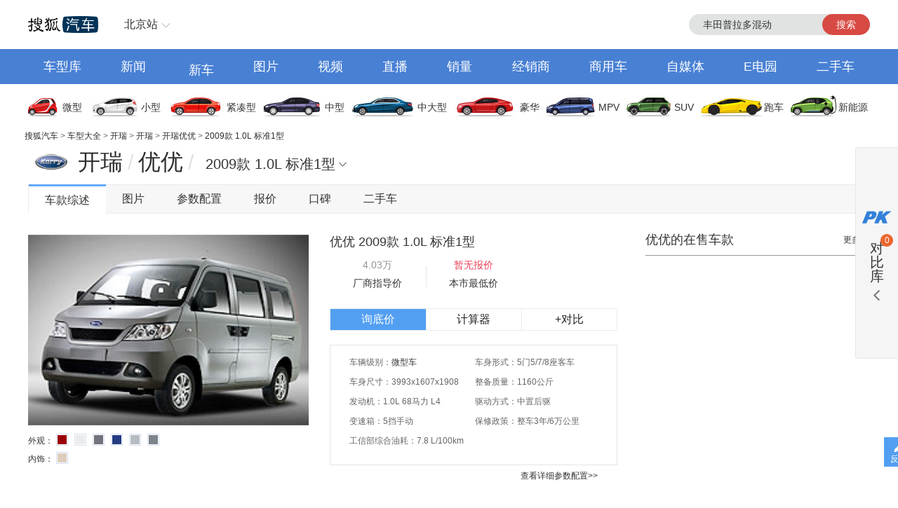

--- FILE ---
content_type: text/html;charset=UTF-8
request_url: https://db.auto.sohu.com/trim_113941
body_size: 9148
content:
<html xmlns="http://www.w3.org/1999/xhtml">
<head>
    <meta http-equiv="Content-Type" content="text/html; charset=utf-8" />
    <meta name="renderer" content="webkit" />
    <meta name="robots" content="all" />
    <meta http-equiv="X-UA-Compatible" content="IE=edge,chrome=1" />
    <meta http-equiv="Cache-Control" content="no-transform"/>
    <title>开瑞优优 2009款 1.0L 标准1型报价_价格_参数配置_图片_开瑞_搜狐汽车</title>
	<meta name="keywords" content="${modelCrumb.name?if_exists} 2009款 1.0L 标准1型报价,开瑞优优 2009款 1.0L 标准1型价格,开瑞优优 2009款 1.0L 标准1型图片,开瑞优优 2009款 1.0L 标准1型参数配置,开瑞优优 2009款 1.0L 标准1型保养,油耗"/>
	<meta name="description" content="搜狐汽车开瑞优优 2009款 1.0L 标准1型车型频道,为您提供有关开瑞汽车开瑞优优 2009款 1.0L 标准1型的报价、图片、参数配置、4S店、保养信息,以及与开瑞优优 2009款 1.0L 标准1型同类车款的对比等最新内容,看车就上搜狐汽车"/>
	<meta http-equiv="mobile-agent" content="format=html5;url=//db.m.auto.sohu.com/trim_113941/"/>
	<meta http-equiv="mobile-agent" content="format=xhtml;url=//db.m.auto.sohu.com/trim_113941/"/>
	<link rel="alternate" media="only screen and (max-width: 640px)" href="//db.m.auto.sohu.com/trim_113941/"/>
	<script>
		if (navigator.userAgent.match(/(phone|pad|pod|iPhone|iPod|ios|iPad|Android|Mobile|BlackBerry|IEMobile|MQQBrowser|JUC|Fennec|wOSBrowser|BrowserNG|WebOS|Symbian|Windows Phone)/i)) {
			window.location.href = "//db.m.auto.sohu.com/trim_113941/";
		}
	</script>

<link href="//s.auto.itc.cn/public/autohome/css/topbase_2022.css" type="text/css" rel="stylesheet" />
<link href="//m1.auto.itc.cn/car/theme/newdb/css/base_car_seo_9b5f2bd.css" type="text/css" rel="stylesheet" />
<link href="//m2.auto.itc.cn/auto/content/2020wurenjinew4/2020wurenjinew4/css/swiper-3.4.2.min.css" rel="stylesheet" />
<link type="text/css" href="//m1.auto.itc.cn/car/theme/newdb/css/compareDB_3254a37.css" rel="stylesheet" />
<script type="text/javascript" src="//auto.sohu.com/upload/201311mqauto/js/jquery-1.8.3.min.js"></script>
</head>

<body>
<style> #carIco { margin-top: 8px; padding-bottom: 8px; } </style>
<div id="fullscreenad" style="display:none;text-align:center"></div>
<div class="head header">
    <div class="area" id="autoTopNaviBar">
        <a href="//auto.sohu.com/" class="auto-home">返回搜狐汽车首页</a>
        <div class="hlbox">
            <a class="hltit" href="http://beijing.auto.sohu.com/" cname="北京">北京站</a>
            <div class="hcon" id="ipLocatioinAll1"><p class="citytip"><a href="javascript:;">A</a><a href="javascript:;">B</a><a href="javascript:;">C</a><a href="javascript:;">F</a><a href="javascript:;">G</a><a href="javascript:;">H</a><a href="javascript:;">J</a><a href="javascript:;">L</a><a href="javascript:;">N</a><a href="javascript:;">Q</a><a href="javascript:;">S</a><a href="javascript:;">T</a><a href="javascript:;">X</a><a href="javascript:;">Y</a><a href="javascript:;">Z</a><a href="javascript:;" data-id="top">全部城市</a></p><div class="citylist" style="position:relative;"><dl id="province-A"><dt><em>A</em>安徽</dt><dd><a data-index="0551" target="_blank" href="http://hefei.auto.sohu.com/">合肥</a><a data-index="0553" target="_blank" href="http://wuhu.auto.sohu.com/">芜湖</a><a data-index="0552" target="_blank" href="http://bengbu.auto.sohu.com/">蚌埠</a><a data-index="0556" target="_blank" href="http://anqing.auto.sohu.com/">安庆</a><a data-index="0550" target="_blank" href="http://chuzhou.auto.sohu.com/">滁州</a><a data-index="0558" target="_blank" href="http://fuyang.auto.sohu.com/">阜阳</a><a data-index="0557" target="_blank" href="http://suzhoucs.auto.sohu.com/">宿州</a><a data-index="0564" target="_blank" href="http://luan.auto.sohu.com/">六安</a></dd></dl><dl id="province-B"><dt><em>B</em>北京</dt><dd><a data-index="010" target="_blank" href="http://beijing.auto.sohu.com/">北京</a></dd></dl><dl id="province-C"><dt><em>C</em>重庆</dt><dd><a data-index="023" target="_blank" href="http://chongqing.auto.sohu.com/">重庆</a></dd></dl><dl id="province-F"><dt><em>F</em>福建</dt><dd><a data-index="0591" target="_blank" href="http://fuzhou.auto.sohu.com/">福州</a><a data-index="0592" target="_blank" href="http://xiamen.auto.sohu.com/">厦门</a><a data-index="0595" target="_blank" href="http://quanzhou.auto.sohu.com/">泉州</a><a data-index="0596" target="_blank" href="http://zhangzhou.auto.sohu.com/">漳州</a></dd></dl><dl id="province-G"><dt><em>G</em>甘肃</dt><dd><a data-index="0931" target="_blank" href="http://lanzhou.auto.sohu.com/">兰州</a></dd></dl><dl id="province-G"><dt>广东</dt><dd><a data-index="020" target="_blank" href="http://guangzhou.auto.sohu.com/">广州</a><a data-index="0755" target="_blank" href="http://shenzhen.auto.sohu.com/">深圳</a><a data-index="0756" target="_blank" href="http://zhuhai.auto.sohu.com/">珠海</a><a data-index="0754" target="_blank" href="http://yuedong.auto.sohu.com/">粤东</a><a data-index="0757" target="_blank" href="http://foshan.auto.sohu.com/">佛山</a><a data-index="0750" target="_blank" href="http://jiangmen.auto.sohu.com/">江门</a><a data-index="0752" target="_blank" href="http://huizhou.auto.sohu.com/">惠州</a><a data-index="0769" target="_blank" href="http://dongguan.auto.sohu.com/">东莞</a><a data-index="0760" target="_blank" href="http://zhongshan.auto.sohu.com/">中山</a></dd></dl><dl id="province-G"><dt>广西</dt><dd><a data-index="0771" target="_blank" href="http://nanning.auto.sohu.com/">南宁</a><a data-index="0772" target="_blank" href="http://liuzhou.auto.sohu.com/">柳州</a><a data-index="0773" target="_blank" href="http://guilin.auto.sohu.com/">桂林</a></dd></dl><dl id="province-G"><dt>贵州</dt><dd><a data-index="0851" target="_blank" href="http://guiyang.auto.sohu.com/">贵阳</a><a data-index="0852" target="_blank" href="http://zunyi.auto.sohu.com/">遵义</a></dd></dl><dl id="province-H"><dt><em>H</em>海南</dt><dd><a data-index="0898" target="_blank" href="http://haikou.auto.sohu.com/">海口</a></dd></dl><dl id="province-H"><dt>河北</dt><dd><a data-index="0311" target="_blank" href="http://shijiazhuang.auto.sohu.com/">石家庄</a><a data-index="0315" target="_blank" href="http://tangshan.auto.sohu.com/">唐山</a><a data-index="0335" target="_blank" href="http://qinhuangdao.auto.sohu.com/">秦皇岛</a><a data-index="0310" target="_blank" href="http://handan.auto.sohu.com/">邯郸</a><a data-index="0319" target="_blank" href="http://xingtai.auto.sohu.com/">邢台</a><a data-index="0312" target="_blank" href="http://baoding.auto.sohu.com/">保定</a><a data-index="0313" target="_blank" href="http://zhangjiakou.auto.sohu.com/">张家口</a><a data-index="0314" target="_blank" href="http://chengde.auto.sohu.com/">承德</a><a data-index="0317" target="_blank" href="http://cangzhou.auto.sohu.com/">沧州</a><a data-index="0316" target="_blank" href="http://langfang.auto.sohu.com/">廊坊</a><a data-index="0318" target="_blank" href="http://hengshui.auto.sohu.com/">衡水</a></dd></dl><dl id="province-H"><dt>黑龙江</dt><dd><a data-index="0451" target="_blank" href="http://haerbin.auto.sohu.com/">哈尔滨</a><a data-index="0452" target="_blank" href="http://qiqihaer.auto.sohu.com/">齐齐哈尔</a><a data-index="0459" target="_blank" href="http://daqing.auto.sohu.com/">大庆</a><a data-index="0454" target="_blank" href="http://jiamusi.auto.sohu.com/">佳木斯</a></dd></dl><dl id="province-H"><dt>河南</dt><dd><a data-index="0371" target="_blank" href="http://zhengzhou.auto.sohu.com/">郑州</a><a data-index="0378" target="_blank" href="http://kaifeng.auto.sohu.com/">开封</a><a data-index="0379" target="_blank" href="http://luoyang.auto.sohu.com/">洛阳</a><a data-index="0375" target="_blank" href="http://pingdingshan.auto.sohu.com/">平顶山</a><a data-index="0372" target="_blank" href="http://anyang.auto.sohu.com/">安阳</a><a data-index="0373" target="_blank" href="http://xinxiang.auto.sohu.com/">新乡</a><a data-index="0391" target="_blank" href="http://jiaozuo.auto.sohu.com/">焦作</a><a data-index="0393" target="_blank" href="http://puyang.auto.sohu.com/">濮阳</a><a data-index="0374" target="_blank" href="http://xuchang.auto.sohu.com/">许昌</a><a data-index="0377" target="_blank" href="http://nanyang.auto.sohu.com/">南阳</a><a data-index="0370" target="_blank" href="http://shangqiu.auto.sohu.com/">商丘</a><a data-index="0376" target="_blank" href="http://xinyang.auto.sohu.com/">信阳</a><a data-index="0394" target="_blank" href="http://zhoukou.auto.sohu.com/">周口</a><a data-index="0396" target="_blank" href="http://zhumadian.auto.sohu.com/">驻马店</a></dd></dl><dl id="province-H"><dt>湖北</dt><dd><a data-index="027" target="_blank" href="http://wuhan.auto.sohu.com/">武汉</a><a data-index="0719" target="_blank" href="http://shiyan.auto.sohu.com/">十堰</a><a data-index="0717" target="_blank" href="http://yichang.auto.sohu.com/">宜昌</a><a data-index="0710" target="_blank" href="http://xiangyang.auto.sohu.com/">襄阳</a><a data-index="0716" target="_blank" href="http://jingzhou.auto.sohu.com/">荆州</a></dd></dl><dl id="province-H"><dt>湖南</dt><dd><a data-index="0731" target="_blank" href="http://changsha.auto.sohu.com/">长沙</a><a data-index="0733" target="_blank" href="http://zhuzhou.auto.sohu.com/">株洲</a><a data-index="0739" target="_blank" href="http://shaoyang.auto.sohu.com/">邵阳</a><a data-index="0730" target="_blank" href="http://yueyang.auto.sohu.com/">岳阳</a><a data-index="0736" target="_blank" href="http://changde.auto.sohu.com/">常德</a></dd></dl><dl id="province-J"><dt><em>J</em>江苏</dt><dd><a data-index="025" target="_blank" href="http://nanjing.auto.sohu.com/">南京</a><a data-index="0510" target="_blank" href="http://wuxi.auto.sohu.com/">无锡</a><a data-index="0516" target="_blank" href="http://xuzhou.auto.sohu.com/">徐州</a><a data-index="0519" target="_blank" href="http://changzhou.auto.sohu.com/">常州</a><a data-index="0512" target="_blank" href="http://suzhou.auto.sohu.com/">苏州</a><a data-index="0513" target="_blank" href="http://nantong.auto.sohu.com/">南通</a><a data-index="0518" target="_blank" href="http://lianyungang.auto.sohu.com/">连云港</a><a data-index="0517" target="_blank" href="http://huaian.auto.sohu.com/">淮安</a><a data-index="0515" target="_blank" href="http://yancheng.auto.sohu.com/">盐城</a><a data-index="0514" target="_blank" href="http://yangzhou.auto.sohu.com/">扬州</a><a data-index="0511" target="_blank" href="http://zhenjiang.auto.sohu.com/">镇江</a><a data-index="0523" target="_blank" href="http://tz.auto.sohu.com/">泰州</a><a data-index="0527" target="_blank" href="http://suqian.auto.sohu.com/">宿迁</a></dd></dl><dl id="province-J"><dt>江西</dt><dd><a data-index="0791" target="_blank" href="http://nanchang.auto.sohu.com/">南昌</a><a data-index="0792" target="_blank" href="http://jiujiang.auto.sohu.com/">九江</a><a data-index="0797" target="_blank" href="http://ganzhou.auto.sohu.com/">赣州</a><a data-index="0793" target="_blank" href="http://shangrao.auto.sohu.com/">上饶</a></dd></dl><dl id="province-J"><dt>吉林</dt><dd><a data-index="0431" target="_blank" href="http://changchun.auto.sohu.com/">长春</a><a data-index="0432" target="_blank" href="http://jilin.auto.sohu.com/">吉林</a><a data-index="0434" target="_blank" href="http://siping.auto.sohu.com/">四平</a><a data-index="0438" target="_blank" href="http://songyuan.auto.sohu.com/">松原</a></dd></dl><dl id="province-L"><dt><em>L</em>辽宁</dt><dd><a data-index="024" target="_blank" href="http://shenyang.auto.sohu.com/">沈阳</a><a data-index="0411" target="_blank" href="http://dalian.auto.sohu.com/">大连</a><a data-index="0412" target="_blank" href="http://anshan.auto.sohu.com/">鞍山</a><a data-index="0413" target="_blank" href="http://fushun.auto.sohu.com/">抚顺</a><a data-index="0416" target="_blank" href="http://jinzhou.auto.sohu.com/">锦州</a><a data-index="0419" target="_blank" href="http://liaoyang.auto.sohu.com/">辽阳</a><a data-index="0242" target="_blank" href="http://tieling.auto.sohu.com/">铁岭</a></dd></dl><dl id="province-N"><dt><em>N</em>内蒙</dt><dd><a data-index="0471" target="_blank" href="http://huhehaote.auto.sohu.com/">呼和浩特</a><a data-index="0472" target="_blank" href="http://baotou.auto.sohu.com/">包头</a><a data-index="0476" target="_blank" href="http://chifeng.auto.sohu.com/">赤峰</a><a data-index="0475" target="_blank" href="http://tongliao.auto.sohu.com/">通辽</a><a data-index="0477" target="_blank" href="http://eerduosi.auto.sohu.com/">鄂尔多斯</a></dd></dl><dl id="province-N"><dt>宁夏</dt><dd><a data-index="0951" target="_blank" href="http://yinchuan.auto.sohu.com/">银川</a></dd></dl><dl id="province-Q"><dt><em>Q</em>青海</dt><dd><a data-index="0971" target="_blank" href="http://xining.auto.sohu.com/">西宁</a></dd></dl><dl id="province-S"><dt><em>S</em>山东</dt><dd><a data-index="0531" target="_blank" href="http://jinan.auto.sohu.com/">济南</a><a data-index="0532" target="_blank" href="http://qingdao.auto.sohu.com/">青岛</a><a data-index="0533" target="_blank" href="http://zibo.auto.sohu.com/">淄博</a><a data-index="0632" target="_blank" href="http://zaozhuang.auto.sohu.com/">枣庄</a><a data-index="0546" target="_blank" href="http://dongying.auto.sohu.com/">东营</a><a data-index="0535" target="_blank" href="http://yantai.auto.sohu.com/">烟台</a><a data-index="0536" target="_blank" href="http://weifang.auto.sohu.com/">潍坊</a><a data-index="0537" target="_blank" href="http://jining.auto.sohu.com/">济宁</a><a data-index="0538" target="_blank" href="http://taian.auto.sohu.com/">泰安</a><a data-index="0631" target="_blank" href="http://weihai.auto.sohu.com/">威海</a><a data-index="0633" target="_blank" href="http://rizhao.auto.sohu.com/">日照</a><a data-index="0539" target="_blank" href="http://linyi.auto.sohu.com/">临沂</a><a data-index="0534" target="_blank" href="http://dezhou.auto.sohu.com/">德州</a><a data-index="0635" target="_blank" href="http://liaocheng.auto.sohu.com/">聊城</a><a data-index="0543" target="_blank" href="http://binzhou.auto.sohu.com/">滨州</a><a data-index="0530" target="_blank" href="http://heze.auto.sohu.com/">菏泽</a></dd></dl><dl id="province-S"><dt>上海</dt><dd><a data-index="021" target="_blank" href="http://shanghai.auto.sohu.com/">上海</a></dd></dl><dl id="province-S"><dt>山西</dt><dd><a data-index="0351" target="_blank" href="http://taiyuan.auto.sohu.com/">太原</a><a data-index="0352" target="_blank" href="http://datong.auto.sohu.com/">大同</a><a data-index="0355" target="_blank" href="http://changzhi.auto.sohu.com/">长治</a><a data-index="0356" target="_blank" href="http://jincheng.auto.sohu.com/">晋城</a><a data-index="0354" target="_blank" href="http://jinzhong.auto.sohu.com/">晋中</a><a data-index="0359" target="_blank" href="http://yuncheng.auto.sohu.com/">运城</a><a data-index="0350" target="_blank" href="http://xinzhou.auto.sohu.com/">忻州</a><a data-index="0357" target="_blank" href="http://linfen.auto.sohu.com/">临汾</a><a data-index="0358" target="_blank" href="http://lvliang.auto.sohu.com/">吕梁</a></dd></dl><dl id="province-S"><dt>陕西</dt><dd><a data-index="029" target="_blank" href="http://xian.auto.sohu.com/">西安</a><a data-index="0917" target="_blank" href="http://baoji.auto.sohu.com/">宝鸡</a><a data-index="0910" target="_blank" href="http://xianyang.auto.sohu.com/">咸阳</a><a data-index="0913" target="_blank" href="http://weinan.auto.sohu.com/">渭南</a><a data-index="0916" target="_blank" href="http://hanzhong.auto.sohu.com/">汉中</a><a data-index="0912" target="_blank" href="http://yulin.auto.sohu.com/">榆林</a></dd></dl><dl id="province-S"><dt>四川</dt><dd><a data-index="028" target="_blank" href="http://chengdu.auto.sohu.com/">成都</a><a data-index="0816" target="_blank" href="http://mianyang.auto.sohu.com/">绵阳</a><a data-index="0833" target="_blank" href="http://leshan.auto.sohu.com/">乐山</a></dd></dl><dl id="province-T"><dt><em>T</em>天津</dt><dd><a data-index="022" target="_blank" href="http://tianjin.auto.sohu.com/">天津</a></dd></dl><dl id="province-X"><dt><em>X</em>新疆</dt><dd><a data-index="0991" target="_blank" href="http://wulumuqi.auto.sohu.com/">乌鲁木齐</a></dd></dl><dl id="province-Y"><dt><em>Y</em>云南</dt><dd><a data-index="0871" target="_blank" href="http://kunming.auto.sohu.com/">昆明</a></dd></dl><dl id="province-Z"><dt><em>Z</em>浙江</dt><dd><a data-index="0571" target="_blank" href="http://hangzhou.auto.sohu.com/">杭州</a><a data-index="0574" target="_blank" href="http://ningbo.auto.sohu.com/">宁波</a><a data-index="0577" target="_blank" href="http://wenzhou.auto.sohu.com/">温州</a><a data-index="0573" target="_blank" href="http://jiaxing.auto.sohu.com/">嘉兴</a><a data-index="0572" target="_blank" href="http://huzhou.auto.sohu.com/">湖州</a><a data-index="0575" target="_blank" href="http://shaoxing.auto.sohu.com/">绍兴</a><a data-index="0579" target="_blank" href="http://jinhua.auto.sohu.com/">金华</a><a data-index="0576" target="_blank" href="http://taizhou.auto.sohu.com/">台州</a><a data-index="0578" target="_blank" href="http://lishui.auto.sohu.com/">丽水</a></dd></dl></div></div>
        </div>
        <div class="hseach" id="PV_SEARCH">
            <ul style=" display:none" id="app-search-suggest" class="seachul">
                <li>sdadasddss</li>
                <li class="now">sdadasddss</li>
            </ul>
            <input type="text" name="" id="mainSearchInput" autocomplete="off" class="logseach" placeholder="输入关键词">
            <a target="_blank" href="javascript:;" id="mainSearchBtn" class="seachbtn">搜索</a>
        </div>
    </div>
</div>
<div class="menu_box">
    <div class="menu area">
        <a target="_blank" href="//db.auto.sohu.com/home" class="db">车型库</a>
        <a target="_blank" href="//auto.sohu.com/qichexinwen.shtml" class="qichexinwen">新闻</a>
        <a target="_blank" href="//db.auto.sohu.com/newcar/" class="newcar">新车</a>
        <a target="_blank" href="//db.auto.sohu.com/photo" class="photo">图片</a>
        <a target="_blank" href="//auto.sohu.com/video/" class="video">视频</a>
        <a target="_blank" href="//db.auto.sohu.com/live/index/" class="live">直播</a>
        <a target="_blank" href="//db.auto.sohu.com/carsales/" class="carsales">销量</a>
        <a target="_blank" href="//dealer.auto.sohu.com/map/?city=110000">经销商</a>
        <a target="_blank" href="//auto.sohu.com/cv/">商用车</a>
        <a target="_blank" href="//www.sohu.com/c/18">自媒体</a>
        <a target="_blank" href="//auto.sohu.com/newenergy/index.shtml">E电园</a>
        <a target="_blank" href="//2sc.sohu.com/">二手车</a>
    </div>
</div><div class="carico_box area" id="carIco">
    <a class="carm01" href="//db.auto.sohu.com/searchcar-0-0-0-0-1-0-0-0-0-0-0-0-0-0-0-0.shtml#condition" target="_blank">微型</a>
    <a class="carm02" href="//db.auto.sohu.com/searchcar-0-0-0-0-2-0-0-0-0-0-0-0-0-0-0-0.shtml#condition" target="_blank">小型</a>
    <a class="carm03" href="//db.auto.sohu.com/searchcar-0-0-0-0-4-0-0-0-0-0-0-0-0-0-0-0.shtml#condition" target="_blank">紧凑型</a>
    <a class="carm04" href="//db.auto.sohu.com/searchcar-0-0-0-0-8-0-0-0-0-0-0-0-0-0-0-0.shtml#condition" target="_blank">中型</a>
    <a class="carm05" href="//db.auto.sohu.com/searchcar-0-0-0-0-16-0-0-0-0-0-0-0-0-0-0-0.shtml#condition" target="_blank">中大型</a>
    <a class="carm06" href="//db.auto.sohu.com/searchcar-0-0-0-0-32-0-0-0-0-0-0-0-0-0-0-0.shtml#condition" target="_blank">豪华</a>
    <a class="carm07" href="//db.auto.sohu.com/searchcar-0-0-0-4-0-0-0-0-0-0-0-0-0-0-0-0.shtml#condition" target="_blank">MPV</a>
    <a class="carm08" href="//db.auto.sohu.com/searchcar-0-0-0-8-0-0-0-0-0-0-0-0-0-0-0-0.shtml#condition" target="_blank">SUV</a>
    <a class="carm09" href="//db.auto.sohu.com/searchcar-0-0-0-16-0-0-0-0-0-0-0-0-0-0-0-0.shtml#condition" target="_blank">跑车</a>
    <a class="carm10" href="//auto.sohu.com/newenergy/index.shtml" target="_blank">新能源</a>
</div><div class="area ql">
    <div id="DH6" class="left">
        <span class="daohang"><a href="//auto.sohu.com" target="_blank">搜狐汽车</a>
            &gt; <a href="//db.auto.sohu.com" target="_blank">车型大全</a>
            &gt; <a href="//db.auto.sohu.com/brand_303" target="_blank">开瑞</a>
            &gt; <a href="//db.auto.sohu.com/subbrand_1007" target="_blank">开瑞</a>
            &gt; <a href="//db.auto.sohu.com/model_2449" target="_blank">开瑞优优</a>
            &gt; <a href="//db.auto.sohu.com/trim_113941">2009款 1.0L 标准1型</a>
        </span>
    </div>
    <div class="hseach">

    </div>
</div>
<div class="top clearfix">
    <div class="top_con">
        <div class="top_tit">
            <h1>
                <a href="//db.auto.sohu.com/brand_303" title="" uigs="xclogo" target="_blank"><img
                    class="brand_logo" src="//m3.auto.itc.cn/c_zoom,w_75,h_75/logo/brand/303.png" height="46" width="46" /></a>
                <a href="//db.auto.sohu.com/subbrand_1007" title="开瑞"
                    uigs="xcpp">开瑞</a><span>/</span><a href="//db.auto.sohu.com/model_2449"
                    title="优优" uigs="xccx">优优</a><span>/</span>
            </h1>
        </div>
        <script type="text/javascript" src="//m4.auto.itc.cn/car/theme/newdb/js/modelyear-seo_ffe101d.js"></script>
        <div id="carTypeCon" class="top_list">
            <h1>
                <span class="title">2009款 1.0L 标准1型</span>
            </h1>
            <div id="dh_trims" class="listc">
                <div>
                    <h3>2021款（停售）</h3>
                    <div>
                        <ul class="list_con">
                            <li><a href="//db.auto.sohu.com/trim_157159/" title="" target="_blank">2021款 1.2L超值型加长盲窗厢货2座LJ469Q-AEB </a></li>
                            <li><a href="//db.auto.sohu.com/trim_157160/" title="" target="_blank">2021款 1.2L超值型加长盲窗厢货5座LJ469Q-AEB </a></li>
                            <li><a href="//db.auto.sohu.com/trim_157161/" title="" target="_blank">2021款 1.5L基本型加长盲窗厢货2座DAM15KR </a></li>
                            <li><a href="//db.auto.sohu.com/trim_157162/" title="" target="_blank">2021款 1.5L基本型加长盲窗厢货5座DAM15KR </a></li>
                            <li><a href="//db.auto.sohu.com/trim_157163/" title="" target="_blank">2021款 1.5L标准型加长盲窗厢货2座DAM15KR </a></li>
                            <li><a href="//db.auto.sohu.com/trim_157164/" title="" target="_blank">2021款 1.5L标准型加长盲窗厢货5座DAM15KR </a></li>
                            <li><a href="//db.auto.sohu.com/trim_157165/" title="" target="_blank">2021款 1.5L舒适型加长盲窗厢货2座DAM15KR </a></li>
                            <li><a href="//db.auto.sohu.com/trim_157166/" title="" target="_blank">2021款 1.5L舒适型加长盲窗厢货5座DAM15KR </a></li>
                            <li><a href="//db.auto.sohu.com/trim_157167/" title="" target="_blank">2021款 1.5L创富型加长盲窗厢货2座DAM15KR </a></li>
                            <li><a href="//db.auto.sohu.com/trim_157168/" title="" target="_blank">2021款 1.5L创富型加长盲窗厢货5座DAM15KR </a></li>
                            <li><a href="//db.auto.sohu.com/trim_157169/" title="" target="_blank">2021款 1.5L尊享型加长盲窗厢货2座DAM15KR </a></li>
                            <li><a href="//db.auto.sohu.com/trim_157170/" title="" target="_blank">2021款 1.5L创富型加长盲窗厢货5座DAM15KR </a></li>
                        </ul>
                    </div>
                </div>
                <div>
                    <h3>2016款（停售）</h3>
                    <div>
                        <ul class="list_con">
                            <li><a href="//db.auto.sohu.com/trim_131554/" title="" target="_blank">2016款 1.0L基本型</a></li>
                            <li><a href="//db.auto.sohu.com/trim_131558/" title="" target="_blank">2016款 1.2L基本型</a></li>
                            <li><a href="//db.auto.sohu.com/trim_131555/" title="" target="_blank">2016款 1.0L标准型</a></li>
                            <li><a href="//db.auto.sohu.com/trim_131556/" title="" target="_blank">2016款 1.2L标准型</a></li>
                            <li><a href="//db.auto.sohu.com/trim_131557/" title="" target="_blank">2016款 1.2L舒适型</a></li>
                            <li><a href="//db.auto.sohu.com/trim_131559/" title="" target="_blank">2016款 1.2L加长标准型</a></li>
                        </ul>
                    </div>
                </div>
                <div>
                    <h3>2012款（停售）</h3>
                    <div>
                        <ul class="list_con">
                            <li><a href="//db.auto.sohu.com/trim_120273/" title="" target="_blank">2012款 1.0 手动 标准型</a></li>
                            <li><a href="//db.auto.sohu.com/trim_120270/" title="" target="_blank">2012款 1.2 手动 标准型</a></li>
                            <li><a href="//db.auto.sohu.com/trim_120272/" title="" target="_blank">2012款 1.0 手动 舒适型</a></li>
                            <li><a href="//db.auto.sohu.com/trim_120269/" title="" target="_blank">2012款 1.2 手动 舒适型</a></li>
                            <li><a href="//db.auto.sohu.com/trim_120276/" title="" target="_blank">2012款 1.2L 加长标准型</a></li>
                            <li><a href="//db.auto.sohu.com/trim_120275/" title="" target="_blank">2012款 1.2L 加长标准I型</a></li>
                            <li><a href="//db.auto.sohu.com/trim_120271/" title="" target="_blank">2012款 1.0 手动 豪华型</a></li>
                            <li><a href="//db.auto.sohu.com/trim_120268/" title="" target="_blank">2012款 1.2 手动 豪华型</a></li>
                            <li><a href="//db.auto.sohu.com/trim_120274/" title="" target="_blank">2012款 1.2L 加长舒适型</a></li>
                            <li><a href="//db.auto.sohu.com/trim_117194/" title="" target="_blank">2012款 1.0L 手动柴油基本型</a></li>
                            <li><a href="//db.auto.sohu.com/trim_120277/" title="" target="_blank">2012款 1.2L 加长豪华型</a></li>
                            <li><a href="//db.auto.sohu.com/trim_117195/" title="" target="_blank">2012款 1.0L 手动柴油标准型</a></li>
                            <li><a href="//db.auto.sohu.com/trim_117196/" title="" target="_blank">2012款 1.0L 手动柴油舒适型</a></li>
                            <li><a href="//db.auto.sohu.com/trim_117197/" title="" target="_blank">2012款 1.0L 手动柴油豪华型</a></li>
                        </ul>
                    </div>
                </div>
                <div>
                    <h3>2010款（停售）</h3>
                    <div>
                        <ul class="list_con">
                            <li><a href="//db.auto.sohu.com/trim_135219/" title="" target="_blank">2010款 1.0T 柴油基本型</a></li>
                            <li><a href="//db.auto.sohu.com/trim_135220/" title="" target="_blank">2010款 1.0T 柴油标准型</a></li>
                            <li><a href="//db.auto.sohu.com/trim_135222/" title="" target="_blank">2010款 1.0T 柴油舒适型</a></li>
                            <li><a href="//db.auto.sohu.com/trim_135221/" title="" target="_blank">2010款 1.0T 柴油豪华型</a></li>
                        </ul>
                    </div>
                </div>
                <div>
                    <h3>2009款（停售）</h3>
                    <div>
                        <ul class="list_con">
                            <li><a href="//db.auto.sohu.com/trim_115208/" title="" target="_blank">2009款 1.0L 特惠型</a></li>
                            <li><a href="//db.auto.sohu.com/trim_113938/" title="" target="_blank">2009款 1.0L 基本型</a></li>
                            <li><a href="//db.auto.sohu.com/trim_113944/" title="" target="_blank">2009款 1.1L 基本型</a></li>
                            <li><a href="//db.auto.sohu.com/trim_113939/" title="" target="_blank">2009款 1.0L 基本1型</a></li>
                            <li><a href="//db.auto.sohu.com/trim_113940/" title="" target="_blank">2009款 1.0L 标准型</a></li>
                            <li><a href="//db.auto.sohu.com/trim_113945/" title="" target="_blank">2009款 1.1L 基本1型</a></li>
                            <li><a href="//db.auto.sohu.com/trim_113946/" title="" target="_blank">2009款 1.1L 标准型</a></li>
                            <li><a href="//db.auto.sohu.com/trim_113941/" title="" target="_blank">2009款 1.0L 标准1型</a></li>
                            <li><a href="//db.auto.sohu.com/trim_113947/" title="" target="_blank">2009款 1.1L 标准1型</a></li>
                            <li><a href="//db.auto.sohu.com/trim_113942/" title="" target="_blank">2009款 1.0L 舒适型</a></li>
                            <li><a href="//db.auto.sohu.com/trim_113948/" title="" target="_blank">2009款 1.1L 舒适型</a></li>
                            <li><a href="//db.auto.sohu.com/trim_113943/" title="" target="_blank">2009款 1.0L 豪华型</a></li>
                            <li><a href="//db.auto.sohu.com/trim_113949/" title="" target="_blank">2009款 1.1L 豪华型</a></li>
                        </ul>
                    </div>
                </div>
            </div>
        </div>
    </div>
	<div class="nav" id="top_nav">
		<ul>
			<li id="model_home" class="cur first"><a href="//db.auto.sohu.com/trim_113941" title="" uigs="dhcxzs">车款综述</a></li>
			<li id="model_photo"><a href="//db.auto.sohu.com/trim_113941/picture" title="" uigs="dhtp">图片</a></li>
			<li id="para_config" class=""><a href="//db.auto.sohu.com/trim_113941/config" title="" uigs="dhcspz">参数配置</a></li>
			<li id="model_price" class=""><a id="model_price_href" href="//db.auto.sohu.com/trim_113941/price" title="" uigs="dhbj">报价</a></li>
			<li id="model_dianping" class=""><a href="//db.auto.sohu.com/trim_113941/dianping" title="" uigs="dhdp">口碑</a></li>
			<!-- li id="model_oil" class=""><a href="//db.auto.sohu.com/trim_113941/oil" title="" uigs="dhyh">油耗</a></li -->
			<li id="model_ucar" class=""><a href="//2sc.sohu.com/" target="_blank" title="" uigs="dhesc">二手车</a></li>
		</ul>
	</div>
</div>
<link type="text/css" rel="stylesheet" href="//m2.auto.itc.cn/car/theme/newdb/css/trim_zongshu_56fe0fb.css" rel="stylesheet" />
<div class="area t10">
    <div class="left1">
        <div class="box">
            <div class="carInfos">
                <div class="l">
                    <a target="_blank" href="////db.auto.sohu.com/trim_113941/picture">
                        <img src="http://m1.auto.itc.cn/car/LOGO/TRIM/J_113938.jpg" alt="开瑞优优" onerror="javascript:this.src='/statics/images/defaultFocus.jpg'">
                    </a>
                    <div class="colcon">
                        <span class="tit">外观：</span>
                        <a class="colbox">
                        <span style="background-color: #9C0008" class="color1">
                        </span>
                        <span class="exp">赤铜红<em>&nbsp;</em></span>
                        </a>
                        <a class="colbox">
                        <span style="background-color: #EBEBEB" class="color1">
                        </span>
                        <span class="exp">奇瑞白<em>&nbsp;</em></span>
                        </a>
                        <a class="colbox">
                        <span style="background-color: #71727C" class="color1">
                        </span>
                        <span class="exp">魅力灰<em>&nbsp;</em></span>
                        </a>
                        <a class="colbox">
                        <span style="background-color: #253C82" class="color1">
                        </span>
                        <span class="exp">玛格丽特蓝<em>&nbsp;</em></span>
                        </a>
                        <a class="colbox">
                        <span style="background-color: #B5BCC1" class="color1">
                        </span>
                        <span class="exp">纳斯达克银<em>&nbsp;</em></span>
                        </a>
                        <a class="colbox">
                        <span style="background-color: #7C8389" class="color1">
                        </span>
                        <span class="exp">玄铁灰<em>&nbsp;</em></span>
                        </a>
                    </div>
                    <div class="colcon t5">
                        <span class="tit">内饰：</span>
                        <a class="colbox">
                        <span style="background-color: #DECDBD" class="color1">
                        </span>
                        <span class="exp">浅色内饰<em>&nbsp;</em></span>
                        </a>
                    </div>
                    <script>
                        $("div.colcon a.colbox").mouseover(function() {
                            $(this).addClass("colboxshow");
                        });
                        $("div.colcon a.colbox").mouseout(function() {
                            $(this).removeClass("colboxshow");
                        });
                    </script>
                </div>
                <div class="r">
                    <h3>优优 2009款 1.0L 标准1型 </h3>
                    <ul class="price-info-list">
                        <li>4.03万<span class="info-tit">厂商指导价</span></li>
                        <li class="l_border">
                            <a href='//db.auto.sohu.com/trim_113941/price' target='_blank'><font class='font16 bold wxPrice'>暂无报价</font></a>
                            <span class="info-tit">本市最低价</span>
                        </li>
                    </ul>
                    <ul class="btn-list">
                        <li><a href='//dealer.auto.sohu.com/active/xunjia.shtml?modelId=2449&trimmId=113941&cityId=110000' uigs='cp_tp_trimbot_bfxxmd_129937' target='_blank' class='ask-price'>询底价</a> </li>
                        <li><a href="//db.auto.sohu.com/calc?mid=2449&cid=113941&pr=4.03" target="_blank" class="calculate">计算器</a> </li>
                        <li><a tid="113941" tname="2009款 1.0L 标准1型" mid="2449" mname="优优" href="javascript:void(0);" class="add-trim-btn">+对比</a> </li>
                    </ul>
                    <div class="table-area">
                        <div class="tabs-area">
                            <ul class="tabs">
                                <li class="first"><a href="javascript:void(0);">附近低价市</a></li>
                                <li class="cur"><a href="javascript:void(0);">配置</a></li>

                            </ul>
                        </div>
                        <div class="tabs-container">
                            <div class="tabs-con"></div>
                            <div class="tabs-con cur">
                                <ul class="para_list">
                                    <li>车辆级别：<a href="/b.shtml" target="_blank">微型车</a></li>
                                    <li>车身形式：5门5/7/8座客车</li>
                                    <li>车身尺寸：3993x1607x1908</li>
                                    <li>整备质量：1160公斤</li>
                                    <li>发动机：1.0L 68马力 L4</li>
                                    <li>驱动方式：中置后驱</li>
                                    <li>变速箱：5挡手动</li>
                                    <li>保修政策：整车3年/6万公里</li>
                                    <li>工信部综合油耗：7.8 L/100km</li>
                                    <li class="text_r">
                                        <a href="//db.auto.sohu.com/trim_113941/config" target="_blank">查看详细参数配置&gt;&gt;</a>
                                    </li>
                                </ul>
                            </div>
                        </div>
                    </div>
                </div>
            </div>
        </div>
        <div class="main">
<div class="qbck">
	<div class="h"><h2 id="head_title">开瑞优优&nbsp;2009款 1.0L 标准1型&nbsp;报价</h2></div>
	<div class="main" id="contentH">
        <div class="cmconl">
            <div id="cp_tp_region" class="cont">
                <div id="dearer_box" class="box">
                    <ul id="tab4id" class="tab4">
                        <li class="shop-price current cur" cat="2"><a href="javascript:void(0)">4S店</a></li>
                    </ul>
                    <div class="r"></div>
                    <div class="" style=" display:block">
                        <div class="tabletip">搜狐汽车提醒您：经销商网上报价仅供参考，过低的报价在实际交易中可能存在附加条件。</div>
                        <table cellspacing="0" cellpadding="0" class="listtab">
                            <tbody id="listtab1">
                            </tbody>
                        </table>
                        <div class="pagecon" id="pager" style="display: block;">
                            <!-- /.pagerView -->
                        </div>
                    </div>
               </div>
            </div>
        </div>
   </div>
</div>        </div>
        <div class="clear"></div>
        <div class="box cxtp t10 ">
        </div>
        <div class="box t10">
        </div>
    </div>
    <div class="right1">
    	<div class="box zsck">
    		<div class="rhead"><span><a href="//db.auto.sohu.com/model_2449" target="_blank">更多&gt;&gt;</a></span>
    			<h2>优优的在售车款</h2>
    		</div>
    		<div class="rbody7">
    			<ul id="trimList1">
                </ul>
                <div class="clear"></div>
            </div>
        </div>
        <div class="box rmdb">

        </div>
    </div>
</div>

<div class="pk-wrapper">
    <a href="javascript:void(0)">
        <div class="pk-btn">
            <i class="pk"></i>
            <h3>对比库<span id="compareNum">4</span></h3>
            <i class="arrow"></i>
        </div>
    </a>
    <div class="pk-layer">
        <div class="top-box">
            <div class="selbox wid1" id="brandPK"><span class="seltit" data-index="-1">选择品牌</span>
                <div class="selcon selp"></div>
            </div>
            <div class="selbox wid2" id="modelPK"><span class="seltit" data-index="-1">选择车型</span>
                <div class="selcon">
                    <ul class="sellist"></ul>
                </div>
            </div>
            <div class="selbox wid3" id="trimPK"><span class="seltit" data-index="-1">选择车款</span>
                <div class="selcon">
                    <ul class="sellist"></ul>
                </div>
            </div>
            <a href="#" id="addPK">加入对比库</a>
        </div>
        <div class="pk-con">
            <div class="tabs_container">
                <ul class="compare_tabs">
                    <li class="cur">车款对比</li>
                </ul>
            </div>
            <div class="tab_con_wrapper">
                <div class="tab_con">
                    <div class="trim_list list-wrapper cur"></div>
                </div>
                <div class="btn_box">
                    <h5 class="error">选择两个车型/车款进行对比</h5>
                    <div class="btn_area">
                        <a href="javascript:;" class="del_btn">清空</a>
                        <a href="javascript:;" class="compare_btn">开始对比</a>
                    </div>
                </div>
            </div>
        </div>
    </div>
</div>

<!-- script src="//m3.auto.itc.cn/car/theme/newdb/dist/compareTrimZongshu_641d6d7.js"></script -->
<script src="//s.auto.itc.cn/pc-db/static/v2/dist/compareTrimMain.js"></script>
<!-- 已经浏览过的车款存到cookie中 -->
<script src="//m1.auto.itc.cn/car/theme/newdb/js/store_my_trims_488e830.js" charset="UTF-8"></script>
<div id="foot" class="Area area">
    <a href="//pinyin.sogou.com/" target="_blank" rel="nofollow">搜狗输入法</a>
    - <a href="//pay.sohu.com/" target="_blank" rel="nofollow">支付中心</a>
    - <a href="//hr.sohu.com" target="_blank" rel="nofollow">搜狐招聘</a>
    - <a href="//ad.sohu.com/" target="_blank" rel="nofollow">广告服务</a>
    - <a href="//corp.sohu.com/s2006/contactus/" target="_blank" rel="nofollow">联系方式</a>
    - <a href="//m.sohu.com/xchannel/TURBd01EQXdNekky" target="_blank" rel="nofollow">保护隐私权</a>
    - <a href="//investors.sohu.com/" target="_blank" rel="nofollow">About SOHU</a>
    - <a href="//corp.sohu.com/indexcn.shtml" target="_blank" rel="nofollow">公司介绍</a>
    <br>Copyright <span class="fontArial">©</span> <script>document.write((new Date()).getFullYear())</script> Sohu.com Inc. All Rights Reserved. 搜狐公司 <span class="unline"><a href="http://corp.sohu.com/s2007/copyright/" target="_blank" rel="nofollow">版权所有</a></span>
    <br>搜狐不良信息举报邮箱：<a href="mailto:jubao@contact.sohu.com">jubaosohu@sohu-inc.com</a>
</div><div class="sidnav" id="rightNavi">
    <a href="http://i.auto.sohu.com/user/feedback/toFeedback.at" target="_blank" class="first">反馈</a>
    <a target="_self" href="javascript:;" class="last">顶部</a>
</div> <script src="//auto.sohu.com/zhuanti/hour/home/hp14_city_sites_list_2015.js" type="text/javascript"  charset="gbk" ></script>
<script src="//s.auto.itc.cn/public/autohome/js/commenHeader_2023.js" charset="utf-8" type="text/javascript"></script><script type="text/javascript" language="javascript" src="//js.sohu.com/pv.js"></script>
<script type="text/javascript">
    var _atmc = _atmc || {};
    _atmc.tid = "84db345b"; // 跟踪id
    _atmc.p = "web"; // 平台

    (function () {
        var ma = document.createElement("script");
        ma.type = "text/javascript";
        ma.async = true;
        ma.src = "//s.auto.itc.cn/pensieve/tracking.min.js";
        var s = document.getElementsByTagName("script")[0];
        s.parentNode.insertBefore(ma, s);
    })();
</script><script language="javascript">
    var  _wratingId = null;
    try{
        _wratingId = _getAcc();
    }catch(e){}
    if(_wratingId !=null){
        document.write('<scr'+'ipt type="text/javascript" src="//sohu.wrating.com/a1.js"></scr'+'ipt>');
    }
</script>
<script language="javascript">
    if(_wratingId !=null){
        document.write('<scr'+'ipt type="text/javascript">');
        document.write('var vjAcc="'+_wratingId+'";');
        document.write('var wrUrl="//sohu.wrating.com/";');
        document.write('try{vjTrack();}catch(e){}');
        document.write('</scr'+'ipt>');
    }
</script>
<style>
    div#yd {
        width: 100%;
    }
</style>
<script>
    $(function(){
        var menuDom=$('.menu a')
        $.each(menuDom,function(index,item){
            if(item.className===curDOM){
                item.className+=" cur";
            };
        })
    })


</script>

</body>
</html>